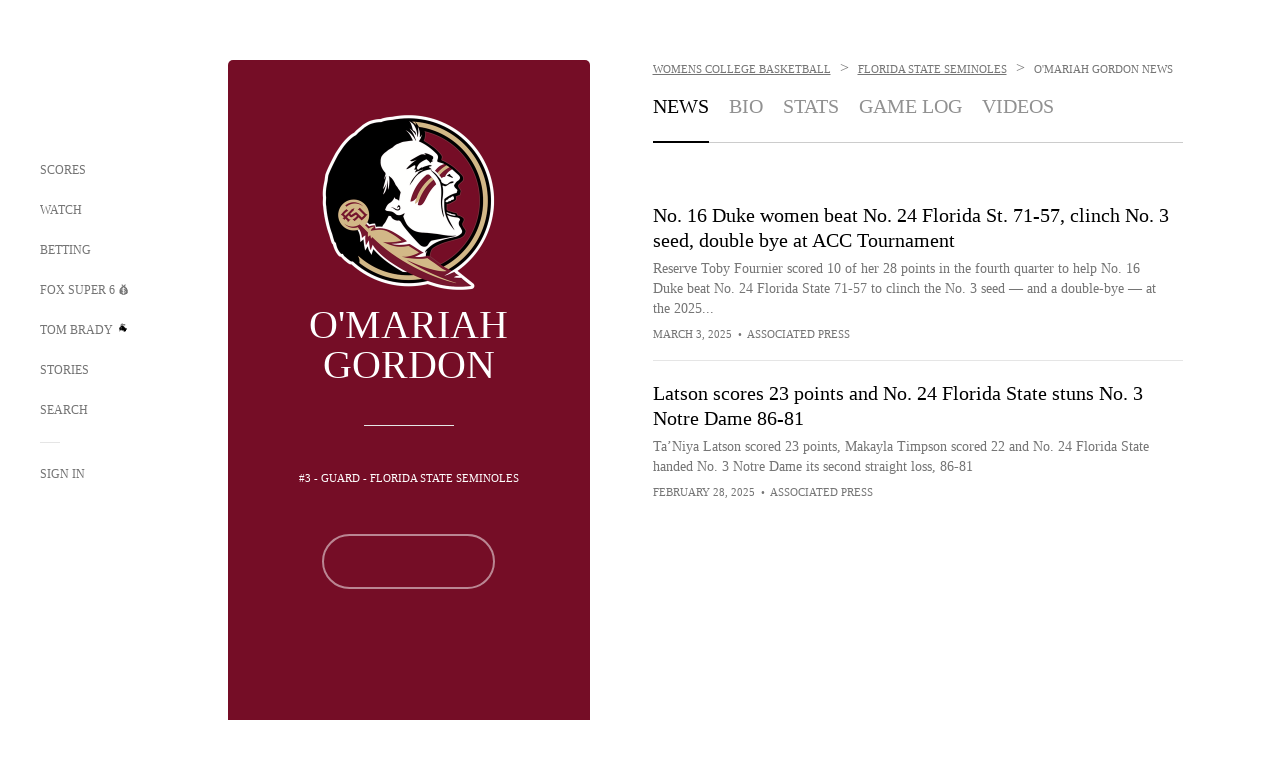

--- FILE ---
content_type: text/html; charset=utf-8
request_url: https://www.google.com/recaptcha/api2/aframe
body_size: 246
content:
<!DOCTYPE HTML><html><head><meta http-equiv="content-type" content="text/html; charset=UTF-8"></head><body><script nonce="zBnccrIZxjirsow69wXi1Q">/** Anti-fraud and anti-abuse applications only. See google.com/recaptcha */ try{var clients={'sodar':'https://pagead2.googlesyndication.com/pagead/sodar?'};window.addEventListener("message",function(a){try{if(a.source===window.parent){var b=JSON.parse(a.data);var c=clients[b['id']];if(c){var d=document.createElement('img');d.src=c+b['params']+'&rc='+(localStorage.getItem("rc::a")?sessionStorage.getItem("rc::b"):"");window.document.body.appendChild(d);sessionStorage.setItem("rc::e",parseInt(sessionStorage.getItem("rc::e")||0)+1);localStorage.setItem("rc::h",'1768960191269');}}}catch(b){}});window.parent.postMessage("_grecaptcha_ready", "*");}catch(b){}</script></body></html>

--- FILE ---
content_type: text/javascript; charset=utf-8
request_url: https://www.foxsports.com/_nuxt/DwCRWsfP.js
body_size: -88
content:
import{bT as c,aM as l,aP as m,aQ as p,b3 as S,ai as _,bn as f,aS as u,bG as C}from"#entry";var d=Object.getOwnPropertyDescriptor,v=(a,s,t,o)=>{for(var n=o>1?void 0:o?d(s,t):s,e=a.length-1,r;e>=0;e--)(r=a[e])&&(n=r(n)||n);return n};const y="stories-ss-anim",$="stories-ss-anim-m";let i=class extends l{mounted(){document.querySelectorAll(`.${y}`).forEach(t=>{t&&(t.style.opacity="1")})}};i=v([m],i);const b=c(i);function x(a,s,t,o,n,e){return _(),S(C("style"),null,{default:f(()=>[...s[0]||(s[0]=[u(`
    .stories-ss-anim {
    opacity: 1;
    }
  `,-1)])]),_:1})}const w=p(b,[["render",x]]);export{w as S,$ as a,y as s};


--- FILE ---
content_type: text/javascript; charset=utf-8
request_url: https://www.foxsports.com/_nuxt/DuO3R9gQ.js
body_size: -308
content:
import{K as t}from"#entry";function s(r,o){const e=t(r,o);if(e)return Promise.resolve(e);throw new Error("getJWT() we should always have a JWT")}export{s as g};


--- FILE ---
content_type: text/javascript; charset=utf-8
request_url: https://www.foxsports.com/_nuxt/CGDEzLM5.js
body_size: 1017
content:
import{bT as y,aM as P,f as b,aO as n,aP as k,aQ as A,ah as g,al as w,ai as d,b3 as h,bn as m,aV as C,aW as S,bq as c,ao as D,aU as V}from"#entry";import{S as T,C as N}from"./BRmRQSeB.js";/* empty css        */import{f as R,d as O,w as U,a as $,P as B}from"./v-totZN6.js";var E=Object.defineProperty,I=Object.getOwnPropertyDescriptor,i=(e,o,t,l)=>{for(var s=l>1?void 0:l?I(o,t):o,u=e.length-1,r;u>=0;u--)(r=e[u])&&(s=(l?r(o,t,s):r(s))||s);return l&&s&&E(o,t,s),s};let a=class extends P{pollsApiEndpoint;disableIOS;disableAndroid;disableWeb;mobileOnly;polls;isRightRail;pollArray=[];pollsArr=[];loading=!0;currentSlide=0;async mounted(){this.pollsArr=await this.getPolls(),this.loading=!1}get settings(){return b()}get baseRoute(){return this.settings.bifrost.pollsApiPath}get apiKey(){return this.settings.bifrost.apiKey}get sortedPolls(){return this.polls?.sort((o,t)=>new Date(t.startsAt).getTime()-new Date(o.startsAt).getTime())}async getPoll(o){return await R(o.pollId||o.id,this.baseRoute,this.apiKey)}getUserVote(o){return O(o.pollId||o.id)}pollTaken(o){return U(o.pollId||o.id)}async getPolls(){const o=[];for(let t=0;t<this.sortedPolls.length;t++){const l=this.getUserVote(this.polls[t]),s=this.pollTaken(this.polls[t]),r={pollData:await this.getPoll(this.polls[t]),pollTaken:s,previousVote:l};o.push(r)}return this.filterLockedPolls(o.sort((t,l)=>Number(t.pollTaken)-Number(l.pollTaken)))}get showNavigationControls(){return this.pollsArr.length>1}get pollsEmpty(){return this.pollsArr?.length===0}updateNext(){this.currentSlide<this.pollsArr.length-1&&(this.currentSlide+=1)}updatePrev(){this.currentSlide>0&&(this.currentSlide-=1)}filterLockedPolls(o){return o?.filter(l=>l.pollData&&$(l.pollData.locksAt,l.pollData.votes,l.pollData.minVotesToDisplayPostLock))}};i([n()],a.prototype,"pollsApiEndpoint",2);i([n()],a.prototype,"disableIOS",2);i([n()],a.prototype,"disableAndroid",2);i([n()],a.prototype,"disableWeb",2);i([n()],a.prototype,"mobileOnly",2);i([n()],a.prototype,"polls",2);i([n({default:!1})],a.prototype,"isRightRail",2);a=i([k({components:{Poll:B,Carousel:N,Slide:T}})],a);const K=y(a),L={key:0,class:V("poll-carousel")};function j(e,o,t,l,s,u){const r=c("Poll"),v=c("Slide"),f=c("Carousel");return!e.loading&&!e.pollsEmpty?(d(),g("div",L,[e.pollsArr.length>1?(d(),h(f,{key:0,ref:"myCarousel",modelValue:e.currentSlide,"onUpdate:modelValue":o[0]||(o[0]=p=>e.currentSlide=p),class:"poll-component","items-to-show":1,"items-to-scroll":1},{default:m(()=>[(d(!0),g(C,null,S(e.pollsArr,p=>(d(),h(v,{key:`poll_${p.id}`},{default:m(()=>[D(r,{class:"carousel__item","poll-data":p.pollData,"poll-taken":p.pollTaken,"previous-vote":p.previousVote,"api-key":e.apiKey,"base-route":e.baseRoute,"show-navigation-controls":e.showNavigationControls,"polls-count":e.pollsArr.length,"active-index":e.currentSlide,"is-right-rail":e.isRightRail,onUpdatePrev:e.updatePrev,onUpdateNext:e.updateNext},null,8,["poll-data","poll-taken","previous-vote","api-key","base-route","show-navigation-controls","polls-count","active-index","is-right-rail","onUpdatePrev","onUpdateNext"])]),_:2},1024))),128))]),_:1},8,["modelValue"])):(d(),h(r,{key:1,"poll-data":e.pollsArr[0].pollData,"poll-taken":e.pollsArr[0].pollTaken,"previous-vote":e.pollsArr[0].previousVote,"api-key":e.apiKey,"base-route":e.baseRoute,"show-navigation-controls":e.showNavigationControls,"polls-count":e.pollsArr.length,"active-index":e.currentSlide,"is-right-rail":e.isRightRail},null,8,["poll-data","poll-taken","previous-vote","api-key","base-route","show-navigation-controls","polls-count","active-index","is-right-rail"]))])):w("",!0)}const M=A(K,[["render",j]]);export{M as default};


--- FILE ---
content_type: text/javascript; charset=utf-8
request_url: https://www.foxsports.com/_nuxt/2uwKOTP8.js
body_size: -45
content:
import{g as i}from"./C1dzas1m.js";import{ab as p}from"#entry";async function c(e,r){const s={slug:i(e)},t=(await p().getExternalTags(s))?.results?.filter(o=>o?.tag_type!=="topic");return t?.find(o=>o?.tag_type===r)||t?.[0]||[]}async function f(e,r,a){if(!e)throw new Error("Argument exception: ancestorExternalTag should not be falsy");const s={slug:r};if(e.tag_type==="league")s.league_id=e.external_uri;else if(e.tag_type==="sport")s.sport=e.slug;else throw new Error(`Unexpected tag type: ${e.tag_type}`);const n=await p().getExternalTags(s);return n?.results?.length>1?a?n.results.find(t=>t.links?.web&&t.tag_type===a):n.results.find(t=>t.links?.web):n.results[0]}export{f as a,c as g};


--- FILE ---
content_type: text/javascript; charset=utf-8
request_url: https://www.foxsports.com/_nuxt/C46SbgZN.js
body_size: 1055
content:
import{bT as _,G as M,aO as c,aP as $,aQ as m,ah as p,ai as l,aS as d,aV as N,an as r,ap as u,aM as T,al as O,aU as B,bq as C,ao as S}from"#entry";import{S as P,V as j}from"./B8L3eyHv.js";import{M as I}from"./BDvncwkP.js";var V=Object.defineProperty,z=Object.getOwnPropertyDescriptor,y=(e,t,o,a)=>{for(var s=a>1?void 0:a?z(t,o):t,n=e.length-1,i;n>=0;n--)(i=e[n])&&(s=(a?i(t,o,s):i(s))||s);return a&&s&&V(t,o,s),s};let f=class extends P{isClientInitialized=void 0;isScorestrip=!1;isTopScores=!1;isSpecialSection=!1;showDates=!1;get dateDisplay(){return this.showDates?M(this.eventData?.eventTime,"M/d/yy"):this.eventDate}};y([c({type:Boolean})],f.prototype,"isClientInitialized",2);y([c({type:Boolean})],f.prototype,"isScorestrip",2);y([c({type:Boolean})],f.prototype,"isTopScores",2);y([c({type:Boolean})],f.prototype,"isSpecialSection",2);y([c({type:Boolean})],f.prototype,"showDates",2);f=y([$],f);const H=_(f),U={class:"score-team-pregame-info"},q={class:"dateDisplay secondary-text ffn-11 opac-5 uc pd-b-5"},F={class:"secondary-text ffn-11 opac-5 uc pd-b-5"},G={key:1,class:"secondary-text ffn-11 opac-5 uc pd-b-12"},Q=["alt","src"],A={key:3,class:"ffn-11 opac-5 uc"};function J(e,t,o,a,s,n){return l(),p("div",U,[e.dateDisplay?(l(),p(N,{key:0},[r("span",q,u(e.isClientInitialized?e.dateDisplay:"-"),1),t[0]||(t[0]=d()),r("span",F,u(e.isClientInitialized?e.timeOrTba:"-"),1)],64)):(l(),p("span",G,u(e.isClientInitialized?e.timeOrTba:"-"),1)),t[1]||(t[1]=d()),e.tvStationImage?(l(),p("img",{key:2,alt:e.eventData.tvStation||"",src:e.tvStationImage,class:"tv-station"},null,8,Q)):(l(),p("span",A,u(e.eventData.tvStation),1))])}const be=m(H,[["render",J]]);var K=Object.defineProperty,R=Object.getOwnPropertyDescriptor,w=(e,t,o,a)=>{for(var s=a>1?void 0:a?R(t,o):t,n=e.length-1,i;n>=0;n--)(i=e[n])&&(s=(a?i(t,o,s):i(s))||s);return a&&s&&K(t,o,s),s};let h=class extends T{outs;statusLine;get outsClass(){if(typeof this.outs=="number")switch(this.outs){case 1:return"inning-outs one";case 2:return"inning-outs two";case 3:return"inning-outs three";default:return"inning-outs"}}};w([c({type:Number})],h.prototype,"outs",2);w([c({type:String})],h.prototype,"statusLine",2);h=w([$],h);const W=_(h),X={class:"score-game-info"},Y={class:"secondary-text status ffn-11 opac-5 uc"};function Z(e,t,o,a,s,n){return l(),p("div",X,[r("span",Y,u(e.statusLine),1),t[1]||(t[1]=d()),e.outsClass?(l(),p("div",{key:0,class:B(e.outsClass)},[...t[0]||(t[0]=[r("div",{class:"mlb-out-circle"},null,-1),d(),r("div",{class:"mlb-out-circle"},null,-1),d(),r("div",{class:"mlb-out-circle"},null,-1)])],2)):O("",!0)])}const Oe=m(W,[["render",Z]]);var x=Object.defineProperty,k=Object.getOwnPropertyDescriptor,D=(e,t,o,a)=>{for(var s=a>1?void 0:a?k(t,o):t,n=e.length-1,i;n>=0;n--)(i=e[n])&&(s=(a?i(t,o,s):i(s))||s);return a&&s&&x(t,o,s),s};let v=class extends T{league;gameNotes;hideLeague};D([c({type:String})],v.prototype,"league",2);D([c({type:String})],v.prototype,"gameNotes",2);D([c({type:Boolean})],v.prototype,"hideLeague",2);v=D([$],v);const ee=_(v),te={class:"highlight-text"},se={key:0,class:"secondary-text league-title ffn-11 opac-5 uc"},ae={class:"secondary-text ffn-11 opac-5 uc"};function ne(e,t,o,a,s,n){return l(),p("div",te,[e.hideLeague?O("",!0):(l(),p("div",se,[r("span",null,u(e.league),1)])),t[0]||(t[0]=d()),r("div",ae,[r("span",null,u(e.gameNotes),1)])])}const we=m(ee,[["render",ne]]);var oe=Object.getOwnPropertyDescriptor,ie=(e,t,o,a)=>{for(var s=a>1?void 0:a?oe(t,o):t,n=e.length-1,i;n>=0;n--)(i=e[n])&&(s=i(s)||s);return s};let b=class extends P{};b=ie([$],b);const re=_(b),pe={key:0,class:"status-text"},le={class:"score-game-info odds-game-info"},ce={class:"secondary-text status ffn-11 opac-5 uc"},ue={class:"secondary-text ffn-11 opac-5 uc"};function de(e,t,o,a,s,n){return e.eventData.oddsLine&&e.eventData.overUnderLine?(l(),p("div",pe,[r("div",le,[r("span",ce,u(e.eventData.oddsLine),1),t[0]||(t[0]=d()),r("span",ue,u(e.eventData.overUnderLine),1)])])):O("",!0)}const Ce=m(re,[["render",de]]);var fe=Object.defineProperty,ve=Object.getOwnPropertyDescriptor,L=(e,t,o,a)=>{for(var s=a>1?void 0:a?ve(t,o):t,n=e.length-1,i;n>=0;n--)(i=e[n])&&(s=(a?i(t,o,s):i(s))||s);return a&&s&&fe(t,o,s),s};let g=class extends P{data;get left(){return this.data?.leftEntity}get right(){return this.data?.rightEntity}};L([c({type:Object})],g.prototype,"data",2);g=L([$({components:{MatchupEntity:I,VSEntity:j}})],g);const ye=_(g),he={class:"scorechip-matchup"},_e={class:"matchup-entity-container"};function $e(e,t,o,a,s,n){const i=C("MatchupEntity"),E=C("VSEntity");return l(),p("div",{class:B([e.className,"matchup"])},[r("div",he,[r("div",_e,[S(i,{entity:e.left,"show-subtitle":e.isTopScores,"event-data":e.eventData},null,8,["entity","show-subtitle","event-data"]),t[0]||(t[0]=d()),S(i,{entity:e.right,"show-subtitle":e.isTopScores,"event-data":e.eventData},null,8,["entity","show-subtitle","event-data"])]),t[1]||(t[1]=d()),S(E,{data:e.data,"event-data":e.eventData},null,8,["data","event-data"])])],2)}const Te=m(ye,[["render",$e]]);export{Te as E,we as H,Oe as M,be as P,Ce as S};
